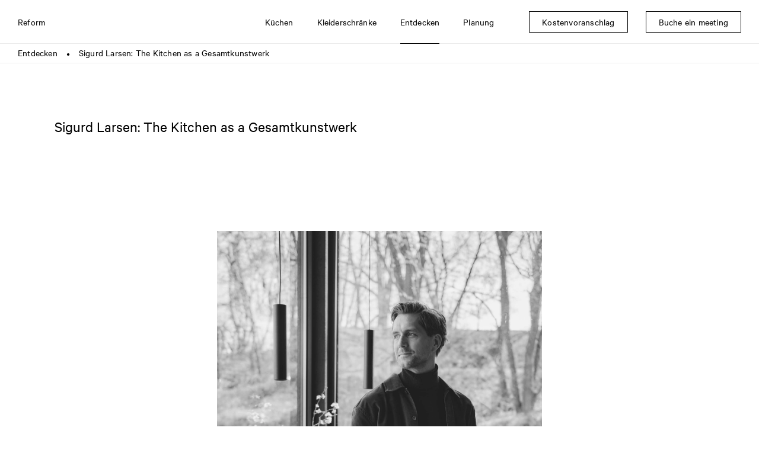

--- FILE ---
content_type: text/html; charset=UTF-8
request_url: https://www.reformcph.com/de/entdecken/sigurd-larsen-the-kitchen-as-a-gesamtkunstwerk
body_size: 4781
content:
<!DOCTYPE html>
<html lang="de" style="">

<head>
  <meta charset="utf-8" />
  <meta content="IE=edge,chrome=1" http-equiv="X-UA-Compatible">
  <title>Sigurd Larsen: The Kitchen as a Gesamtkunstwerk | Reform</title>
    <meta name="description" content="Live chat on Instagram with Sigurd Larsen" />
      <meta name="viewport" content="width=device-width, initial-scale=1.0" />
  <meta name="rating" content="General" />
  <meta name="format-detection" content="telephone=no" />
  <meta name="google" content="notranslate">
    <meta name="robots" content="INDEX,FOLLOW" />
  
  
  <!-- FACEBOOK -->
  <meta property="og:title" content="Sigurd Larsen: The Kitchen as a Gesamtkunstwerk | Reform" />
  <meta property="og:image" content="https://www.reformcph.com/" />
  <meta property="og:description" content="Live chat on Instagram with Sigurd Larsen" />
  <meta property="og:updated_time" content="1769636164" />
  <meta property="og:type" content="website" />
  <meta property="og:url" content="https://www.reformcph.com/de/entdecken/sigurd-larsen-the-kitchen-as-a-gesamtkunstwerk" />
  <!-- TWITTER -->
  <meta name="twitter:card" content="summary" />
  <meta name="twitter:title" content="Sigurd Larsen: The Kitchen as a Gesamtkunstwerk | Reform" />
  <meta name="twitter:description" content="Live chat on Instagram with Sigurd Larsen" />
  <meta name="twitter:image" content="https://www.reformcph.com/">
  <meta name="twitter:url" content="https://www.reformcph.com/de/entdecken/sigurd-larsen-the-kitchen-as-a-gesamtkunstwerk" />
  <!-- ANDROID -->
  <meta name="mobile-web-app-capable" content="yes" />
  <meta name="theme-color" content="#000000">
  <!-- IOS -->
  <meta name="apple-mobile-web-app-capable" content="yes" />
  <meta name="apple-mobile-web-app-status-bar-style" content="black" />
  <meta name="apple-mobile-web-app-title" content="Sigurd Larsen: The Kitchen as a Gesamtkunstwerk | Reform" />

  <base href="/" />

  <link rel="dns-prefetch" href="//code.jquery.com">
  <link rel="dns-prefetch" href="//player.vimeo.com">

  <link rel="preload" href="/assets/fonts/CalibreWeb-Regular.woff2" as="font" type="font/woff2" crossorigin="">
  <link rel="preload" href="/assets/fonts/CalibreWeb-Light.woff2" as="font" type="font/woff2" crossorigin="">
  <link rel="preload" href="/assets/fonts/CalibreWeb-Thin.woff2" as="font" type="font/woff2" crossorigin="">
  <link rel="preload" href="/assets/fonts/CalibreWeb-Bold.woff2" as="font" type="font/woff2" crossorigin="">
  <link rel="preload" href="/assets/fonts/CalibreWeb-Semibold.woff2" as="font" type="font/woff2" crossorigin="">

      <link rel="stylesheet" type="text/css" href="css/style.min.css?v=1.2.101" />
  
  
  
    <link rel="alternate" hreflang="x-default" href="https://www.reformcph.com/en/discover/sigurd-larsen-the-kitchen-as-a-gesamtkunstwerk">
    
  <link rel="alternate" hreflang="en" href="https://www.reformcph.com/en/discover/sigurd-larsen-the-kitchen-as-a-gesamtkunstwerk">
  
  
    
  <link rel="alternate" hreflang="en-us" href="https://www.reformcph.com/us/discover/sigurd-larsen-the-kitchen-as-a-gesamtkunstwerk">
  
    <link rel="canonical" href="https://www.reformcph.com/de/entdecken/sigurd-larsen-the-kitchen-as-a-gesamtkunstwerk">
  
    
  <link rel="alternate" hreflang="de" href="https://www.reformcph.com/de/entdecken/sigurd-larsen-the-kitchen-as-a-gesamtkunstwerk">
  
  
    
  <link rel="alternate" hreflang="fr" href="https://www.reformcph.com/fr/decouvrir/sigurd-larsen-the-kitchen-as-a-gesamtkunstwerk">
  
  
    
  <link rel="alternate" hreflang="da" href="https://www.reformcph.com/da/udforsk/sigurd-larsen-the-kitchen-as-a-gesamtkunstwerk">
  
  <script src="https://cdn.usefathom.com/script.js" data-site="ZQFIWIPX" defer></script>
  
    
  <!--<script src="https://js.hs-analytics.net/analytics/1625579400000/4039193.js" type="text/javascript" id="hs-analytics"></script>-->
  <script async="" src="//www.google-analytics.com/analytics.js"></script>
  <!-- Google Tag Manager -->
  <script>(function(w,d,s,l,i){w[l]=w[l]||[];w[l].push({'gtm.start':
  new Date().getTime(),event:'gtm.js'});var f=d.getElementsByTagName(s)[0],
  j=d.createElement(s),dl=l!='dataLayer'?'&l='+l:'';j.async=true;j.src=
  'https://www.googletagmanager.com/gtm.js?id='+i+dl;f.parentNode.insertBefore(j,f);
  })(window,document,'script','dataLayer','GTM-KK5HHBX');</script>
  <!-- End Google Tag Manager -->

  <!-- Anti-flickering script -->
  <script>
    var  timeout = 3000; // Timeout value to remove the flicker (in milliseconds)
    !function(h,i,d,e){var  t,n=h.createElement("style");n.id=e,n.innerHTML="body{opacity:0}",h.head.appendChild(n),t=d,i.rmfk=function(){var  t=h.getElementById(e);t&&t.parentNode.removeChild(t)},setTimeout(i.rmfk,t)}(document,window,timeout,"abhide");
  </script>

  <!-- Mida A/B Testing Script -->
  <script type="text/javascript" async src="https://cdn.mida.so/js/optimize.js?key=8qbo2AG1YgV6XdnQaveNgl"></script>
</head>

<body>
  <div id="app" class="p-discover-detail pc-discoverpagedetail  lang-de breadcrumbs-active" data-lcthash="c49623feb763615363d1e146e743fefc" data-page="discover-detail" data-lang="de" data-country="United States" data-google-key="AIzaSyBxzg72Ay50UNBwPiaap4FXbxqdsB11Axs" data-referal="">
      <header style="">
  <nav class="navbar">
    <div class="navbar-top">
      <a class="navbar-logo" href="/de">Reform</a>

      <div class="navbar-contents">
        <div class="navbar-contents-overflow"
          style="">
          <div class="navbar-menu">
                  <div data-link="de/kuchen"
      class="navbar-item has-dropdown menu-item menu-kitchens">
            <div class="navbar-title">Küchen</div>
      <div class="arrow"></div>

      <div class="navbar-dropdown" style="">
                              <a href="de/kuchen" target=""
              class="navbar-item menu-kitchens-see-all mobile-only">
              Alle sehen
            </a>
                                        <a href="de/kuchen/kollektionen" target=""
              class="navbar-item menu-collections ">
              Kollektionen
            </a>
                                        <a href="de/kuchen/arbeitsplatten" target=""
              class="navbar-item menu-countertops ">
              Arbeitsplatten
            </a>
                                        <a href="de/kuchen/schubladen" target=""
              class="navbar-item menu-drawers ">
              Schubladen
            </a>
                                        <a href="de/kuchen/ordnungssysteme" target=""
              class="navbar-item menu-kitchen-organizers ">
              Ordnungssysteme
            </a>
                        </div>
    </div>
        <div data-link="de/kleiderschranke"
      class="navbar-item has-dropdown menu-item menu-wardrobe">
            <div class="navbar-title">Kleiderschränke</div>
      <div class="arrow"></div>

      <div class="navbar-dropdown" style="">
                              <a href="de/kleiderschranke/kollektionens-" target=""
              class="navbar-item menu-collections- ">
              Kollektionen
            </a>
                                        <a href="de/kleiderschranke/schubladen-und-ordnungssysteme" target=""
              class="navbar-item menu-drawers-and-organizers ">
              Schubladen und Ordnungssysteme 
            </a>
                        </div>
    </div>
        <div data-link="de/entdecken"
      class="navbar-item has-dropdown menu-item menu-discover is-active">
            <div class="navbar-title">Entdecken</div>
      <div class="arrow"></div>

      <div class="navbar-dropdown" style="">
                              <a href="de/entdecken" target=""
              class="navbar-item menu-discover-see-all mobile-only">
              Alle sehen
            </a>
                                        <a href="de/entdecken/homes" target=""
              class="navbar-item menu-discover-filter0 ">
              Homes
            </a>
                                        <a href="de/entdecken/spaces" target=""
              class="navbar-item menu-discover-filter1 ">
              Spaces
            </a>
                                        <a href="de/entdecken/food" target=""
              class="navbar-item menu-discover-filter2 ">
              Food
            </a>
                                        <a href="de/entdecken/people" target=""
              class="navbar-item menu-discover-filter3 ">
              People
            </a>
                                        <a href="de/entdecken/advice" target=""
              class="navbar-item menu-discover-filter4 ">
              Advice
            </a>
                                        <a href="de/entdecken/news" target=""
              class="navbar-item menu-discover-filter5 ">
              News
            </a>
                        </div>
    </div>
        <div data-link="de/planung"
      class="navbar-item has-dropdown menu-item menu-planning">
            <div class="navbar-title">Planung</div>
      <div class="arrow"></div>

      <div class="navbar-dropdown" style="">
                              <a href="de/planung/so-funktionierts" target=""
              class="navbar-item menu-how-it-works ">
              So funktioniert’s
            </a>
                                        <a href="de/planung/produktion" target=""
              class="navbar-item menu-production ">
              Produktion
            </a>
                                        <a href="de/showrooms" target=""
              class="navbar-item menu-showrooms-header ">
              Showroom besuchen
            </a>
                                        <a href="de/planung/muster-bestellen" target=""
              class="navbar-item menu-order-samples ">
              Muster bestellen
            </a>
                                                                            <a href="de/planung/reform-preise" target=""
              class="navbar-item menu-reform-pricing ">
              Preise
            </a>
                        </div>
    </div>
                  </div>
        </div>
      </div>

      <div class="navbar-sticky">
              <a href="de/kostenvoranschlag" target=""
      class="navbar-item menu-item menu-get-price-estimate">
      <span class="navbar-title">Kostenvoranschlag</span>
      <div class="arrow"></div>
    </a>
        <a href="de/book-a-meeting-today" target=""
      class="navbar-item menu-item menu-book-a-meeting-today">
      <span class="navbar-title">Buche ein meeting</span>
      <div class="arrow"></div>
    </a>
        </div>

      <div id="mobile-menu" class="closed">
        <div class="bar bar1"></div>
        <div class="bar bar2"></div>
        <div class="bar bar3"></div>
      </div>
    </div>
      <div class="breadcrumbs" style="">
    <div class="breadcrumbs-sizer">
                        <a href="de/entdecken" class="crumb-item ">Entdecken</a>
                      <div class="splitter">
              ●
            </div>
                                          <a href="de/entdecken/sigurd-larsen-the-kitchen-as-a-gesamtkunstwerk" class="crumb-item ">Sigurd Larsen: The Kitchen as a Gesamtkunstwerk</a>
                            </div>
  </div>
  </nav>
</header>

  <main class="page-generic"  >
    <div class="blocks">
                        <div id="block-container-page-header"
            class="block-container "
            style="background-color: #fff;">
            <div class="block-sizer page_header">
                            <div id="block-page-header"
  class="block  page-header">
      <div class="header-title">
      <h1>Sigurd Larsen: The Kitchen as a Gesamtkunstwerk</h1>

    </div>
      </div>
            </div>
          </div>
                                <div id="block-container-Video"
            class="block-container  padding-top-medium"
            style="background-color: #fff;">
            <div class="block-sizer one_media_small">
                            <div id="block-Video"
  class="block  one-media-small">
  <div class="media-control-size normal">
  
      <div class="responsive-image-container   "
  style="--image-width:1920px; ">
  <div class="responsive-background" style="padding-bottom:133.33%;"></div>
  <picture class="responsive-image "
    style="--image-width:1920px; "
    data-orig="https://cdn-ws.reformcph.com/contents/pageblock/sl-bw-2_6516.jpg">
                <source media="(max-width: 400px)" srcset="https://cdn-ws.reformcph.com/contents/pageblock/sl-bw-2_6516_750w.webp 2x, https://cdn-ws.reformcph.com/contents/pageblock/sl-bw-2_6516_400w.webp 1x" />
                      <source media="(max-width: 750px)" srcset="https://cdn-ws.reformcph.com/contents/pageblock/sl-bw-2_6516_1200w.webp 2x, https://cdn-ws.reformcph.com/contents/pageblock/sl-bw-2_6516_750w.webp 1x" />
                      <source media="(max-width: 1200px)" srcset="https://cdn-ws.reformcph.com/contents/pageblock/sl-bw-2_6516_1200w.webp 2x, https://cdn-ws.reformcph.com/contents/pageblock/sl-bw-2_6516_1200w.webp 1x" />
                  <img data-src="https://cdn-ws.reformcph.com/contents/pageblock/sl-bw-2_6516.webp" alt="Sigurd Larsen" title="" />
      </picture>

  
  </div>
  
  
  
  
  
      <div class="image-caption">
      <p>Sigurd Larsen</p>

    </div>
    </div>
</div>
            </div>
          </div>
                                <div id="block-container-Timeandplace"
            class="block-container "
            style="background-color: #fff;">
            <div class="block-sizer simple_title">
                            <div id="block-Timeandplace"
  class="block  simple-title">
      <div class="block-text text-title">
      <p><span class="text-title">06.12.22 / 17.30 &ndash; 18.15 CET on <u><a href="https://www.instagram.com/reformcph/">Instagram Live</a></u></span></p>

    </div>
    </div>
            </div>
          </div>
                                <div id="block-container-Body"
            class="block-container  padding-bottom-medium-large"
            style="background-color: #fff;">
            <div class="block-sizer simple_body">
                            <div id="block-Body"
  class="block  simple-body">
      <div class="block-text text-body">
      <p><span class="text-body">Join us for a live conversation on <a href="https://www.instagram.com/reformcph/">@reformcph</a> with Architect Sigurd Larsen, of the eponymous Berlin-based practice, and Writer Alisa Larsen. We will discuss how he works in a tradition of <em>gesamtkunstwerk</em> typical to Scandinavia, designing both architectural framework and what is within, elegantly merging function and feeling in space and object.<br />
<br />
Further unfurling the story and process behind his <a href="de/kuchen/kollektionen/fold-sigurd-larsen">FOLD kitchen</a> for Reform, we touch upon the kitchen as a space for life and work. We open the floor to questions at the end of the session.</span></p>

    </div>
    </div>
            </div>
          </div>
                                <div id="block-container-FOLD-billeder"
            class="block-container  padding-bottom-medium"
            style="background-color: #fff;">
            <div class="block-sizer two_media_small">
                            <div id="block-FOLD-billeder"
  class="block  two-media-small">
  <div class="media-control-size small">
  
      <div class="responsive-image-container   "
  style="--image-width:750px; ">
  <div class="responsive-background" style="padding-bottom:133.33%;"></div>
  <picture class="responsive-image "
    style="--image-width:750px; "
    data-orig="https://cdn-ws.reformcph.com/contents/pageblock/sl-02.jpg">
                <source media="(max-width: 400px)" srcset="https://cdn-ws.reformcph.com/contents/pageblock/sl-02_750w.webp 2x, https://cdn-ws.reformcph.com/contents/pageblock/sl-02_400w.webp 1x" />
                      <source media="(max-width: 750px)" srcset="https://cdn-ws.reformcph.com/contents/pageblock/sl-02_1200w.webp 2x, https://cdn-ws.reformcph.com/contents/pageblock/sl-02_750w.webp 1x" />
                  <img data-src="https://cdn-ws.reformcph.com/contents/pageblock/sl-02_1200w.webp" alt="FOLD " title="" />
      </picture>

    <picture class="responsive-image  image-over"
    style="--image-width:750px; "
    data-orig="https://cdn-ws.reformcph.com/contents/pageblock/sl2.jpg">
                <source media="(max-width: 400px)" srcset="https://cdn-ws.reformcph.com/contents/pageblock/sl2_750w.webp 2x, https://cdn-ws.reformcph.com/contents/pageblock/sl2_400w.webp 1x" />
                      <source media="(max-width: 750px)" srcset="https://cdn-ws.reformcph.com/contents/pageblock/sl2_1200w.webp 2x, https://cdn-ws.reformcph.com/contents/pageblock/sl2_750w.webp 1x" />
                  <img data-src="https://cdn-ws.reformcph.com/contents/pageblock/sl2_1200w.webp" alt="FOLD " title="" />
      </picture>
  
  </div>
  
  
  
  
  
      <div class="image-caption">
      <p>Kollektion: <a href='de/kuchen/kollektionen/fold-sigurd-larsen'>FOLD</a> / Variante: <a href='de/kuchen/kollektionen/fold-sigurd-larsen/fold-aluminium'>FOLD Aluminium</a></p>

    </div>
    </div>

  <div class="media-control-size small">
  
      <div class="responsive-image-container   "
  style="--image-width:750px; ">
  <div class="responsive-background" style="padding-bottom:133.33%;"></div>
  <picture class="responsive-image "
    style="--image-width:750px; "
    data-orig="https://cdn-ws.reformcph.com/contents/pageblock/5fold-countertop_3229.jpg">
                <source media="(max-width: 400px)" srcset="https://cdn-ws.reformcph.com/contents/pageblock/5fold-countertop_3229_750w.webp 2x, https://cdn-ws.reformcph.com/contents/pageblock/5fold-countertop_3229_400w.webp 1x" />
                      <source media="(max-width: 750px)" srcset="https://cdn-ws.reformcph.com/contents/pageblock/5fold-countertop_3229_1200w.webp 2x, https://cdn-ws.reformcph.com/contents/pageblock/5fold-countertop_3229_750w.webp 1x" />
                  <img data-src="https://cdn-ws.reformcph.com/contents/pageblock/5fold-countertop_3229_1200w.webp" alt="FOLD " title="" />
      </picture>

    <picture class="responsive-image  image-over"
    style="--image-width:750px; "
    data-orig="https://cdn-ws.reformcph.com/contents/pageblock/3fold-anthracite_1199.jpg">
                <source media="(max-width: 400px)" srcset="https://cdn-ws.reformcph.com/contents/pageblock/3fold-anthracite_1199_750w.webp 2x, https://cdn-ws.reformcph.com/contents/pageblock/3fold-anthracite_1199_400w.webp 1x" />
                      <source media="(max-width: 750px)" srcset="https://cdn-ws.reformcph.com/contents/pageblock/3fold-anthracite_1199_1200w.webp 2x, https://cdn-ws.reformcph.com/contents/pageblock/3fold-anthracite_1199_750w.webp 1x" />
                  <img data-src="https://cdn-ws.reformcph.com/contents/pageblock/3fold-anthracite_1199_1200w.webp" alt="FOLD " title="" />
      </picture>
  
  </div>
  
  
  
  
  
      <div class="image-caption">
      <p>Kollektion: <a href='de/kuchen/kollektionen/fold-sigurd-larsen'>FOLD</a> / Variante: <a href='de/kuchen/kollektionen/fold-sigurd-larsen/fold-anthrazit'>FOLD Anthrazit</a></p>

    </div>
    </div>
</div>
            </div>
          </div>
                                <div id="block-container-stroke"
            class="block-container "
            style="background-color: transparent;">
            <div class="block-sizer stroke">
                            <div id="block-stroke" class="block stroke"></div>
            </div>
          </div>
                                <div id="block-container-About"
            class="block-container "
            style="background-color: #fff;">
            <div class="block-sizer simple_title">
                            <div id="block-About"
  class="block  simple-title">
      <div class="block-text text-title">
      <p><span class="text-title">About Sigurd Larsen</span></p>

    </div>
    </div>
            </div>
          </div>
                                <div id="block-container-Body"
            class="block-container  padding-bottom-medium-large"
            style="background-color: #fff;">
            <div class="block-sizer simple_body">
                            <div id="block-Body"
  class="block  simple-body">
      <div class="block-text text-body">
      <p><a href="de/entdecken/sigurd-larsen" target="_blank">Sigurd Larsen</a>&nbsp;is a Berlin-based Danish architect working within the fields of architecture and furniture design. His award-winning design studio was founded in 2010, and he recently completed several single-family houses in both Denmark and New York, and a series of loft rooms at the Michelberger hotel in Berlin. His furniture is available in stores and galleries around the world. Sigurd Larsen&rsquo;s work combines aesthetics of high quality materials with a strong focus on function in design.</p>

    </div>
    </div>
            </div>
          </div>
                                <div id="block-container-Discover-more"
            class="block-container "
            style="background-color: #f7f7f7;">
            <div class="block-sizer simple_header">
                            <div id="block-Discover-more"
  class="block  simple-header">
      <div class="block-text text-header">
      <p>Noch mehr entdecken</p>

    </div>
        <a href="/de/entdecken" class="header-link">
      Alle anzeigen
    </a>
  </div>
            </div>
          </div>
                                <div id="block-container-Overview"
            class="block-container "
            style="background-color: #f7f7f7;">
            <div class="block-sizer overview">
                            <div id="block-Overview"
  class="block  overview discover">
  <div class="list">
                  <a href="de/entdecken/fold-aluminium-madeleine-schwinge"          class="list-item filter-type-6 filter-data-131   ">
          <div class="responsive-image-container   "
  style="--image-width:1200px; ">
  <div class="responsive-background" style="padding-bottom:133.3%;"></div>
  <picture class="responsive-image "
    style="--image-width:1200px; "
    data-orig="https://cdn-ws.reformcph.com/contents/discover/1ca020-2020-fold-basis-madeleine-schwinge.jpg">
                <source media="(max-width: 400px)" srcset="https://cdn-ws.reformcph.com/contents/discover/1ca020-2020-fold-basis-madeleine-schwinge_750w.webp 2x, https://cdn-ws.reformcph.com/contents/discover/1ca020-2020-fold-basis-madeleine-schwinge_400w.webp 1x" />
                      <source media="(max-width: 750px)" srcset="https://cdn-ws.reformcph.com/contents/discover/1ca020-2020-fold-basis-madeleine-schwinge_1200w.webp 2x, https://cdn-ws.reformcph.com/contents/discover/1ca020-2020-fold-basis-madeleine-schwinge_750w.webp 1x" />
                      <source media="(max-width: 1200px)" srcset="https://cdn-ws.reformcph.com/contents/discover/1ca020-2020-fold-basis-madeleine-schwinge.webp 2x, https://cdn-ws.reformcph.com/contents/discover/1ca020-2020-fold-basis-madeleine-schwinge_1200w.webp 1x" />
                  <img data-src="https://cdn-ws.reformcph.com/contents/discover/1ca020-2020-fold-basis-madeleine-schwinge.webp" alt="Fronten aus Aluminium und Arbeitsplatte aus Edelstahl" title="" />
      </picture>

    <picture class="responsive-image  image-over"
    style="--image-width:1200px; "
    data-orig="https://cdn-ws.reformcph.com/contents/discover/5ca020-2020-fold-basis-madeleine-schwinge.jpg">
                <source media="(max-width: 400px)" srcset="https://cdn-ws.reformcph.com/contents/discover/5ca020-2020-fold-basis-madeleine-schwinge_750w.webp 2x, https://cdn-ws.reformcph.com/contents/discover/5ca020-2020-fold-basis-madeleine-schwinge_400w.webp 1x" />
                      <source media="(max-width: 750px)" srcset="https://cdn-ws.reformcph.com/contents/discover/5ca020-2020-fold-basis-madeleine-schwinge_1200w.webp 2x, https://cdn-ws.reformcph.com/contents/discover/5ca020-2020-fold-basis-madeleine-schwinge_750w.webp 1x" />
                      <source media="(max-width: 1200px)" srcset="https://cdn-ws.reformcph.com/contents/discover/5ca020-2020-fold-basis-madeleine-schwinge.webp 2x, https://cdn-ws.reformcph.com/contents/discover/5ca020-2020-fold-basis-madeleine-schwinge_1200w.webp 1x" />
                  <img data-src="https://cdn-ws.reformcph.com/contents/discover/5ca020-2020-fold-basis-madeleine-schwinge.webp" alt="Fronten aus Aluminium und Arbeitsplatte aus Edelstahl" title="" />
      </picture>
  
  </div>
          <div class="list-item-contents">
                          <div class="list-item-title text-color-black">
                Eine multifunktionale K&uuml;che, die den Kreativprozess erleichtert

              </div>
                                      <div class="list-item-text text-color-black">
                Spaces

              </div>
                      </div>
                  </a>
                        <a href="de/entdecken/valcon-vesterbro"          class="list-item filter-type-6 filter-data-266   ">
          <div class="responsive-image-container   "
  style="--image-width:1200px; ">
  <div class="responsive-background" style="padding-bottom:133.3%;"></div>
  <picture class="responsive-image "
    style="--image-width:1200px; "
    data-orig="https://cdn-ws.reformcph.com/contents/discover/3ca045-2018-fold-valcon--vesterbro.jpg">
                <source media="(max-width: 400px)" srcset="https://cdn-ws.reformcph.com/contents/discover/3ca045-2018-fold-valcon--vesterbro_750w.webp 2x, https://cdn-ws.reformcph.com/contents/discover/3ca045-2018-fold-valcon--vesterbro_400w.webp 1x" />
                      <source media="(max-width: 750px)" srcset="https://cdn-ws.reformcph.com/contents/discover/3ca045-2018-fold-valcon--vesterbro_1200w.webp 2x, https://cdn-ws.reformcph.com/contents/discover/3ca045-2018-fold-valcon--vesterbro_750w.webp 1x" />
                      <source media="(max-width: 1200px)" srcset="https://cdn-ws.reformcph.com/contents/discover/3ca045-2018-fold-valcon--vesterbro.webp 2x, https://cdn-ws.reformcph.com/contents/discover/3ca045-2018-fold-valcon--vesterbro_1200w.webp 1x" />
                  <img data-src="https://cdn-ws.reformcph.com/contents/discover/3ca045-2018-fold-valcon--vesterbro.webp" alt="Aluminiumküche bei Valcon in Vesterbro, Kopenhagen" title="" />
      </picture>

    <picture class="responsive-image  image-over"
    style="--image-width:1200px; "
    data-orig="https://cdn-ws.reformcph.com/contents/discover/4ca045-2018-fold-valcon--vesterbro.jpg">
                <source media="(max-width: 400px)" srcset="https://cdn-ws.reformcph.com/contents/discover/4ca045-2018-fold-valcon--vesterbro_750w.webp 2x, https://cdn-ws.reformcph.com/contents/discover/4ca045-2018-fold-valcon--vesterbro_400w.webp 1x" />
                      <source media="(max-width: 750px)" srcset="https://cdn-ws.reformcph.com/contents/discover/4ca045-2018-fold-valcon--vesterbro_1200w.webp 2x, https://cdn-ws.reformcph.com/contents/discover/4ca045-2018-fold-valcon--vesterbro_750w.webp 1x" />
                      <source media="(max-width: 1200px)" srcset="https://cdn-ws.reformcph.com/contents/discover/4ca045-2018-fold-valcon--vesterbro.webp 2x, https://cdn-ws.reformcph.com/contents/discover/4ca045-2018-fold-valcon--vesterbro_1200w.webp 1x" />
                  <img data-src="https://cdn-ws.reformcph.com/contents/discover/4ca045-2018-fold-valcon--vesterbro.webp" alt="Aluminiumküche bei Valcon in Vesterbro, Kopenhagen" title="" />
      </picture>
  
  </div>
          <div class="list-item-contents">
                          <div class="list-item-title text-color-black">
                FOLD K&uuml;che

              </div>
                                      <div class="list-item-text text-color-black">
                Spaces

              </div>
                      </div>
                  </a>
                        <a href="de/entdecken/fold-freunde-von-freunden"          class="list-item filter-type-6 filter-data-156   ">
          <div class="responsive-image-container   "
  style="--image-width:750px; ">
  <div class="responsive-background" style="padding-bottom:133.3%;"></div>
  <picture class="responsive-image "
    style="--image-width:750px; "
    data-orig="https://cdn-ws.reformcph.com/contents/discover/8ca023-2020-fold-freunde-von-freunden.jpg">
                <source media="(max-width: 400px)" srcset="https://cdn-ws.reformcph.com/contents/discover/8ca023-2020-fold-freunde-von-freunden_750w.webp 2x, https://cdn-ws.reformcph.com/contents/discover/8ca023-2020-fold-freunde-von-freunden_400w.webp 1x" />
                      <source media="(max-width: 750px)" srcset="https://cdn-ws.reformcph.com/contents/discover/8ca023-2020-fold-freunde-von-freunden_1200w.webp 2x, https://cdn-ws.reformcph.com/contents/discover/8ca023-2020-fold-freunde-von-freunden_750w.webp 1x" />
                  <img data-src="https://cdn-ws.reformcph.com/contents/discover/8ca023-2020-fold-freunde-von-freunden_1200w.webp" alt="FOLD küche - Freunde von Freunden, Berlin" title="" />
      </picture>

    <picture class="responsive-image  image-over"
    style="--image-width:750px; "
    data-orig="https://cdn-ws.reformcph.com/contents/discover/10ca023-2020-fold-freunde-von-freunden_3284.jpg">
                <source media="(max-width: 400px)" srcset="https://cdn-ws.reformcph.com/contents/discover/10ca023-2020-fold-freunde-von-freunden_3284_750w.webp 2x, https://cdn-ws.reformcph.com/contents/discover/10ca023-2020-fold-freunde-von-freunden_3284_400w.webp 1x" />
                      <source media="(max-width: 750px)" srcset="https://cdn-ws.reformcph.com/contents/discover/10ca023-2020-fold-freunde-von-freunden_3284_1200w.webp 2x, https://cdn-ws.reformcph.com/contents/discover/10ca023-2020-fold-freunde-von-freunden_3284_750w.webp 1x" />
                  <img data-src="https://cdn-ws.reformcph.com/contents/discover/10ca023-2020-fold-freunde-von-freunden_3284_1200w.webp" alt="FOLD küche - Freunde von Freunden, Berlin" title="" />
      </picture>
  
  </div>
          <div class="list-item-contents">
                          <div class="list-item-title text-color-black">
                FOLD K&uuml;che

              </div>
                                      <div class="list-item-text text-color-black">
                Spaces

              </div>
                      </div>
                  </a>
                        <a href="de/entdecken/sigurd-larsen"          class="list-item filter-type-16 filter-data-391   ">
          <div class="responsive-image-container   "
  style="--image-width:750px; ">
  <div class="responsive-background" style="padding-bottom:133.3%;"></div>
  <picture class="responsive-image "
    style="--image-width:750px; "
    data-orig="https://cdn-ws.reformcph.com/contents/discover/sigurd-larsen.jpg">
                <source media="(max-width: 400px)" srcset="https://cdn-ws.reformcph.com/contents/discover/sigurd-larsen_750w.webp 2x, https://cdn-ws.reformcph.com/contents/discover/sigurd-larsen_400w.webp 1x" />
                      <source media="(max-width: 750px)" srcset="https://cdn-ws.reformcph.com/contents/discover/sigurd-larsen_1200w.webp 2x, https://cdn-ws.reformcph.com/contents/discover/sigurd-larsen_750w.webp 1x" />
                  <img data-src="https://cdn-ws.reformcph.com/contents/discover/sigurd-larsen_1200w.webp" alt="" title="" />
      </picture>

  
  </div>
          <div class="list-item-contents">
                          <div class="list-item-title text-color-black">
                Sigurd Larsen

              </div>
                                      <div class="list-item-text text-color-black">
                People

              </div>
                      </div>
                  </a>
            </div>
</div>
            </div>
          </div>
                  </div>
  </main>

  <footer class="footer">
  <div class="signup-newsletter">
    <div class="newsletter-sizer">
      <div class="newsletter-container">
        <h2>Melde dich für unseren Newsletter an</h2>
        <div class="signup-group">
          <input id="email-newsletter" input-type="email" enter-event="APP.processNewsletterSubscription()" type="text" placeholder="Deine E-Mail-Adresse"></input>
          <button type="submit">Anmelden</button>
        </div>
        <div class="signup-terms">
          <div class="terms-label content">
            <input type="checkbox" name="accept" value="true" id="accept-newsletter"></input>
            <label for="accept-newsletter"><p>Ich best&auml;tige hiermit, dass ich den Reform-Newsletter per E-Mail erhalten m&ouml;chte und dass ich die <a href="de/legal/datenschutzbestimmungen">Datenschutzbestimmungen</a> von Reform akzeptiere. Der Newsletter kann jederzeit abbestellt werden.</p>
</label>
          </div>
        </div>
        <div class="signup-feedback">Your email is already registered for our newsletter. If you wish to unsubscribe from the newsletter, simply follow the unsubscribe link at the bottom of a newsletter.</div>
      </div>
    </div>
  </div>
  <div class="markets">
    <div class="markets-sizer">
                <a href="us/discover/sigurd-larsen-the-kitchen-as-a-gesamtkunstwerk" class="market-item">United States</a>
                      <a href="en/discover/sigurd-larsen-the-kitchen-as-a-gesamtkunstwerk" class="market-item">International</a>
                                <a href="fr/decouvrir/sigurd-larsen-the-kitchen-as-a-gesamtkunstwerk" class="market-item">France</a>
                      <a href="da/udforsk/sigurd-larsen-the-kitchen-as-a-gesamtkunstwerk" class="market-item">Danmark</a>
                                              <a href="de/entdecken/sigurd-larsen-the-kitchen-as-a-gesamtkunstwerk" class="market-item is-selected">Deutschland</a>
                                  </div>
  </div>

  <div class="footer-container">
    <div class="footer-sizer">
      <a class="footer-logo" title="REFORM" href="/de"></a>
      <div class="copyright"></div>
      <div class="menu-container">
        <nav class="navbar" role="navigation">
                                                        <div class="navbar-item menu-item menu-products">
              <span class="navbar-title">Products</span>

              <div class="navbar-dropdown">
                                                      <a href="de/designer" target="" class="navbar-item menu-designers-708">Designer<span class="arrow"></span></a>
                                                                        <a href="de/kuchen/kollektionen" target="" class="navbar-item menu-collections--781">Kollektionen<span class="arrow"></span></a>
                                                                        <a href="de/kuchen/arbeitsplatten" target="" class="navbar-item menu-countertops-592">Arbeitsplatten<span class="arrow"></span></a>
                                                                                                          <a href="de/planung/muster" target="" class="navbar-item menu-samples-441">Muster<span class="arrow"></span></a>
                                                </div>
            </div>
                                              <div class="navbar-item menu-item menu-info">
              <span class="navbar-title">Info</span>

              <div class="navbar-dropdown">
                                                      <a href="de/info/uber-uns" target="" class="navbar-item menu-about-us">Über uns<span class="arrow"></span></a>
                                                                        <a href="de/info/nachhaltigkeit" target="" class="navbar-item menu-sustainability">Nachhaltigkeit<span class="arrow"></span></a>
                                                                                                          <a href="de/info/presse" target="" class="navbar-item menu-press">Presse<span class="arrow"></span></a>
                                                                        <a href="de/info/downloads" target="" class="navbar-item menu-downloads">Downloads<span class="arrow"></span></a>
                                                                        <a href="de/info/arbeite-mit-uns" target="" class="navbar-item menu-join-us">Arbeite mit uns<span class="arrow"></span></a>
                                                </div>
            </div>
                                              <div class="navbar-item menu-item menu-help">
              <span class="navbar-title">Get help</span>

              <div class="navbar-dropdown">
                                                      <a href="de/buche-ein-meeting" target="" class="navbar-item menu-get-started-310">Buche ein Meeting<span class="arrow"></span></a>
                                                                        <a href="de/planung/so-funktionierts" target="" class="navbar-item menu-how-it-works-redirect">So funktioniert’s<span class="arrow"></span></a>
                                                                        <a href="de/get-help/faq" target="" class="navbar-item menu-faq">FAQ<span class="arrow"></span></a>
                                                                        <a href="https://help.reformcph.com/de/knowledge" target="" class="navbar-item menu-helpcenter">HelpCenter<span class="arrow"></span></a>
                                                </div>
            </div>
                                              <div class="navbar-item menu-item menu-social-media">
              <span class="navbar-title">Follow us</span>

              <div class="navbar-dropdown">
                                                      <a href="https://www.instagram.com/reformcph/" target="" class="navbar-item menu-instagram">Instagram<span class="arrow"></span></a>
                                                                        <a href="https://www.pinterest.com/reformcph/" target="" class="navbar-item menu-pinterest">Pinterest<span class="arrow"></span></a>
                                                                        <a href="https://www.linkedin.com/company/reformcph/" target="" class="navbar-item menu-linkedin">LinkedIn<span class="arrow"></span></a>
                                                                        <a href="https://www.facebook.com/reformcph/" target="" class="navbar-item menu-facebook">Facebook<span class="arrow"></span></a>
                                                </div>
            </div>
                                              <div class="navbar-item menu-item menu-contact">
              <span class="navbar-title">Contact</span>

              <div class="navbar-dropdown">
                                                      <a href="de/contact/kontaktiere-uns" target="" class="navbar-item menu-contact-us">Kontaktiere uns<span class="arrow"></span></a>
                                                                        <a href="de/showrooms" target="" class="navbar-item menu-showrooms-footer">Showrooms<span class="arrow"></span></a>
                                                                        <a href="de/contact/professionals" target="" class="navbar-item menu-professionals-419">Professionals<span class="arrow"></span></a>
                                                </div>
            </div>
                                              <div class="navbar-item menu-item menu-legal">
              <span class="navbar-title">Legal</span>

              <div class="navbar-dropdown">
                                                      <a href="de/legal/privacy-policy" target="" class="navbar-item menu-privacy-policy">Privacy Policy<span class="arrow"></span></a>
                                                                                                          <a href="de/legal/impressum" target="" class="navbar-item menu-imprint">Impressum<span class="arrow"></span></a>
                                                                                  </div>
            </div>
                                                                          </nav>
      </div>
    </div>
  </div>
</footer>
    <div id="image-slideshow">
      <div class="image-container"></div>
      <div class="previous"></div>
      <div class="close"></div>
      <div class="next"></div>
    </div>
  </div>
  <script type="text/javascript" src="https://cdn-ws.reformcph.com/langs/de/lang.js?v=1.2.101"></script>
  <script type="text/javascript" src="https://code.jquery.com/jquery-3.5.1.min.js"></script>
  <script type="text/javascript" src="javascript/vendor/axios.min.js"></script>
  <script type="text/javascript" src="javascript/vendor/lazyload.min.js"></script>
  <script type="text/javascript" src="javascript/vendor/ics.min.js"></script>
  <script type="text/javascript" data-cookieyes="cookieyes-necessary" src="https://player.vimeo.com/api/player.js"></script>
          <script type="text/javascript" data-cookieyes="cookieyes-necessary" src="javascript/scripts.min.js?v=1.2.101"></script>
    </body>
<!-- Google Tag Manager (noscript) -->
<noscript><iframe src="https://www.googletagmanager.com/ns.html?id=GTM-KK5HHBX"
height="0" width="0" style="display:none;visibility:hidden"></iframe></noscript>
<!-- End Google Tag Manager (noscript) -->

</html>


--- FILE ---
content_type: text/javascript
request_url: https://cdn-ws.reformcph.com/langs/de/lang.js?v=1.2.101
body_size: 778
content:
var TOKEN = {
"SUBSCRIBE_FORM_COUNTRY_LIST": "AT:Österreich;AU:Australien;BE:Belgien;BG:Bulgarien;CA:Kanada;HR:Kroatien;CY:Zypern;CZ:Tschechische Republik;DK:Dänemark;EE:Estland;FO:Färöer-Inseln;FI:Finnland;FR:Frankreich;DE:Deutschland;GR:Griechenland;GL:Grönland;HU:Ungarn;IS:Island;IE:Irland;IT:Italien;LV:Lettland;LI:Liechtenstein;LT:Litauen;LU:Luxemburg;MT:Malta;MX:Mexiko;NL:Niederlande;NO:Norwegen;PL:Polen;PT:Portugal;RO:Rumänien;SK:Slowakei;SI:Slowenien;ES:Spanien;SE:Schweden;CH:Schweiz;GB:Vereinigtes Königreich;US:Vereinigte Staaten;WR:Übrigen Welt;",
"SUBSCRIBE_FORM_ZIPCODE": "Postleitzahl",
"BOOK_MEETING_ZIPCODE_ERROR": "Keine Ergebnisse für die Postleitzahl gefunden. Bitte Land angeben.",
"BOOK_MEETING_THANKS_MINUTES": "Minuten",
"BOOK_MEETING_THANKS_LOCATION": "Adresse",
"BOOK_MEETING_THANKS_DURATION": "Dauer",
"READ_LESS": "Weniger anzeigen",
"READ_MORE": "Erfahre mehr",
"SUBSCRIBE_NEWSLETTER_ERROR": "Beim Abonnieren des Newsletters ist ein Problem aufgetreten. Bitte versuche es später noch einmal.",
"SUBSCRIBE_NEWSLETTER_SUBSCRIBED": "Deine E-Mail ist bereits für unseren Newsletter registriert. Wenn du den Newsletter abbestellen möchtest, folge einfach dem Abmeldelink am Ende des Newsletters.",
"SUBSCRIBE_NEWSLETTER_PENDING": "Deine E-Mail ist bereits für unseren Newsletter registriert. Nun musst du deine Anmeldung nur noch in der E-Mail bestätigen, die du soeben von uns erhalten hast.",
"SUBSCRIBE_NEWSLETTER_NEW": "Vielen Dank, dass du dich für unseren Newsletter angemeldet hast! ",
"COOKIE_TEXT": "<p>Diese Website verwendet Cookies zur Verbesserung der Konsumentenerfahrung sowie zur Erstellung von Statistiken und Kampagnen. Diese Informationen werden mit Drittanbietern geteilt. Mit der weiteren Nutzung der Website stimmen Sie den Cookie-Richtlinien zu.&nbsp;<a href=\"de/info/datenschutzerklaerung/\">Erfahre&nbsp;mehr.</a></p>",
"COOKIE_ACCEPT": "OK"};
